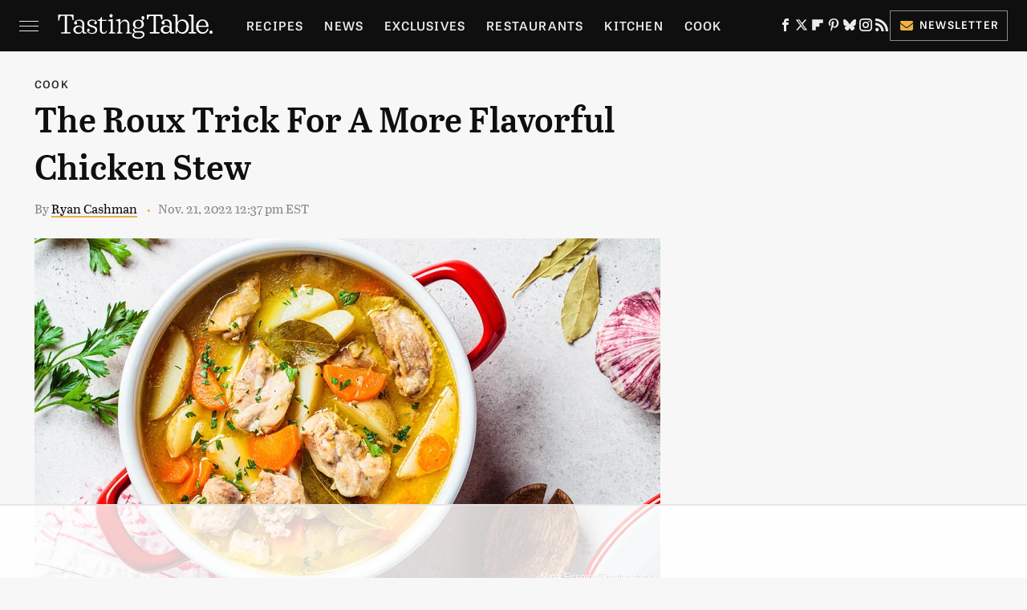

--- FILE ---
content_type: text/html; charset=utf-8
request_url: https://www.google.com/recaptcha/api2/aframe
body_size: 267
content:
<!DOCTYPE HTML><html><head><meta http-equiv="content-type" content="text/html; charset=UTF-8"></head><body><script nonce="ODlnvLyz9SQNxOmfmtgAGg">/** Anti-fraud and anti-abuse applications only. See google.com/recaptcha */ try{var clients={'sodar':'https://pagead2.googlesyndication.com/pagead/sodar?'};window.addEventListener("message",function(a){try{if(a.source===window.parent){var b=JSON.parse(a.data);var c=clients[b['id']];if(c){var d=document.createElement('img');d.src=c+b['params']+'&rc='+(localStorage.getItem("rc::a")?sessionStorage.getItem("rc::b"):"");window.document.body.appendChild(d);sessionStorage.setItem("rc::e",parseInt(sessionStorage.getItem("rc::e")||0)+1);localStorage.setItem("rc::h",'1764040314336');}}}catch(b){}});window.parent.postMessage("_grecaptcha_ready", "*");}catch(b){}</script></body></html>

--- FILE ---
content_type: text/plain
request_url: https://rtb.openx.net/openrtbb/prebidjs
body_size: -228
content:
{"id":"fe495b83-e4be-4e5e-b314-acb2a747d808","nbr":0}

--- FILE ---
content_type: image/svg+xml
request_url: https://www.tastingtable.com/img/tastingtable-icon-white.svg
body_size: 1255
content:
<?xml version="1.0" encoding="UTF-8" standalone="no"?>
<!-- Generator: Adobe Illustrator 24.2.1, SVG Export Plug-In . SVG Version: 6.00 Build 0)  -->

<svg
   xmlns:dc="http://purl.org/dc/elements/1.1/"
   xmlns:cc="http://creativecommons.org/ns#"
   xmlns:rdf="http://www.w3.org/1999/02/22-rdf-syntax-ns#"
   xmlns:svg="http://www.w3.org/2000/svg"
   xmlns="http://www.w3.org/2000/svg"
   xmlns:sodipodi="http://sodipodi.sourceforge.net/DTD/sodipodi-0.dtd"
   xmlns:inkscape="http://www.inkscape.org/namespaces/inkscape"
   version="1.1"
   id="Icon"
   x="0px"
   y="0px"
   viewBox="0 0 496.67001 396.09"
   xml:space="preserve"
   sodipodi:docname="tastingtable-icon-white.svg"
   width="496.67001"
   height="396.09"
   inkscape:version="0.92.5 (2060ec1f9f, 2020-04-08)"><metadata
   id="metadata20"><rdf:RDF><cc:Work
       rdf:about=""><dc:format>image/svg+xml</dc:format><dc:type
         rdf:resource="http://purl.org/dc/dcmitype/StillImage" /><dc:title></dc:title></cc:Work></rdf:RDF></metadata><defs
   id="defs18" /><sodipodi:namedview
   pagecolor="#ffffff"
   bordercolor="#666666"
   borderopacity="1"
   objecttolerance="10"
   gridtolerance="10"
   guidetolerance="10"
   inkscape:pageopacity="0"
   inkscape:pageshadow="2"
   inkscape:window-width="640"
   inkscape:window-height="480"
   id="namedview16"
   showgrid="false"
   fit-margin-top="0"
   fit-margin-left="0"
   fit-margin-right="0"
   fit-margin-bottom="0"
   inkscape:zoom="0.56770346"
   inkscape:cx="246.76"
   inkscape:cy="197.815"
   inkscape:window-x="3270"
   inkscape:window-y="508"
   inkscape:window-maximized="0"
   inkscape:current-layer="Icon" />
<style
   type="text/css"
   id="style2">
	.st0{display:none;fill:#0B0A08;}
	.st1{display:none;}
	.st2{display:inline;fill:#2E2B24;}
	.st3{fill:#FFFFFF;}
</style>
<rect
   id="BG"
   y="-60.18"
   class="st0"
   width="512"
   height="512"
   x="-9.2399998"
   style="display:none;fill:#0b0a08" />
<g
   class="st1"
   id="g9"
   style="display:none"
   transform="translate(-9.24,-9.58)">
	<path
   class="st2"
   d="m 375.44,296.47 c -15.01,0 -27.21,12.2 -27.21,27.21 0,15.01 12.2,27.22 27.21,27.22 15.01,0 27.23,-12.21 27.23,-27.22 0.01,-15.01 -12.22,-27.21 -27.23,-27.21 z"
   id="path5"
   inkscape:connector-curvature="0"
   style="display:inline;fill:#2e2b24" />
	<path
   class="st2"
   d="M 355.26,132.35 H 333.89 C 330.44,95.16 330.44,81.58 291.98,81.58 h -41.46 v 234.69 c 0,8.56 4.7,13.26 13.26,13.26 h 44.45 V 350.9 H 156.46 v -21.37 h 44.45 c 8.56,0 13.26,-4.7 13.26,-13.26 V 81.58 h -41.46 c -38.5,0 -38.5,13.58 -41.91,50.77 H 109.43 V 60.2 h 245.83 z"
   id="path7"
   inkscape:connector-curvature="0"
   style="display:inline;fill:#2e2b24" />
</g>
<path
   class="st3"
   d="m 459.57,321.92 c -20.45,0 -37.1,16.63 -37.1,37.08 0,20.45 16.64,37.09 37.1,37.09 20.46,0 37.1,-16.64 37.1,-37.09 0,-20.45 -16.65,-37.08 -37.1,-37.08 z"
   id="path11"
   inkscape:connector-curvature="0"
   style="fill:#ffffff" />
<path
   class="st3"
   d="M 432.07,0 H 334.96 97.11 0 V 98.3 H 29.14 C 33.78,47.62 33.78,29.12 86.25,29.12 h 56.49 v 319.77 c 0,11.67 -6.4,18.07 -18.07,18.07 H 64.08 v 29.12 h 97.11 109.68 97.11 v -29.12 h -60.56 c -11.69,0 -18.07,-6.4 -18.07,-18.07 V 29.13 h 56.49 c 52.39,0 52.39,18.5 57.11,69.18 h 29.11 V 0 Z M 210.32,366.97 c -11.67,0 -18.07,-6.4 -18.07,-18.07 V 29.13 h 47.57 V 348.9 c 0,11.67 -6.4,18.07 -18.07,18.07 z"
   id="path13"
   inkscape:connector-curvature="0"
   style="fill:#ffffff" />
</svg>

--- FILE ---
content_type: text/plain
request_url: https://rtb.openx.net/openrtbb/prebidjs
body_size: -228
content:
{"id":"cf9e4731-9b04-4be2-8281-a047cdae565f","nbr":0}

--- FILE ---
content_type: text/plain
request_url: https://rtb.openx.net/openrtbb/prebidjs
body_size: -228
content:
{"id":"5e53cd49-090a-44b0-b070-952eae9d711b","nbr":0}

--- FILE ---
content_type: text/plain; charset=UTF-8
request_url: https://at.teads.tv/fpc?analytics_tag_id=PUB_17002&tfpvi=&gdpr_consent=&gdpr_status=22&gdpr_reason=220&ccpa_consent=&sv=prebid-v1
body_size: 56
content:
NWMzYTg0YjctOTE4NC00Y2JhLTgzODUtZGNmYjYxMDAxMGE5IzQtOQ==

--- FILE ---
content_type: text/plain
request_url: https://rtb.openx.net/openrtbb/prebidjs
body_size: -228
content:
{"id":"53a258b4-b6c6-402b-8b45-0fe2e2f3dcc7","nbr":0}

--- FILE ---
content_type: text/plain
request_url: https://rtb.openx.net/openrtbb/prebidjs
body_size: -228
content:
{"id":"31864b48-03f4-4329-b2e8-1b810fd66b85","nbr":0}

--- FILE ---
content_type: text/plain
request_url: https://rtb.openx.net/openrtbb/prebidjs
body_size: -228
content:
{"id":"ad4604ca-34ce-4e33-9f90-527e42e65151","nbr":0}

--- FILE ---
content_type: text/plain
request_url: https://rtb.openx.net/openrtbb/prebidjs
body_size: -86
content:
{"id":"cf30a0a6-14af-4039-937b-71e4b540047f","nbr":0}

--- FILE ---
content_type: text/plain; charset=utf-8
request_url: https://ads.adthrive.com/http-api/cv2
body_size: 4970
content:
{"om":["019flh5a","01g6p43f","080c5122","08tx68p2","0i2rwd3u","0k4mo2mx","0m1hhuu3","0np6xaq5","0sm4lr19","0vtarp6v","0w7bnx4s","0y3m2vnd","1011_302_56233486","1028_8564740","1043_409_213936","1043_409_213942","10ua7afe","11142692","11560071","11793299","11793308","1185:1609874418","11896988","11999803","12010080","12010084","12010088","12029963","12040874","123456","124842_2","124845_2","124848_2","124853_2","134omi3z","1610264103","1611092","16_679861200","16_684174155","17_24104675","17_24724431","1a1lwgs2","1apt69uk","1ehgbkb3","1luvxxwk","1r6626mk","1wm6zgdp","1x3hr6op","1xohi1zo","1ymfvj0u","2132:43435717","2179:581573279333519532","22kwlaqe","2307:019flh5a","2307:0k4mo2mx","2307:0w7bnx4s","2307:1z1xkxu1","2307:2rhihii2","2307:3abba7s0","2307:3n588bx4","2307:76d9w8jy","2307:ar6733u8","2307:bj4kmsd6","2307:bpjsfc2k","2307:brb59cr2","2307:cdfpqrii","2307:coy3a5w5","2307:cv2huqwc","2307:dsvvt0ll","2307:i9mhgx71","2307:j7xo6xl1","2307:k5jetela","2307:k63alw9y","2307:k6ovs8n2","2307:ka57v6yx","2307:khrc9fv4","2307:krk6l8yh","2307:n6596uvg","2307:pljxwy8j","2307:pu3lujl3","2307:q79txt07","2307:qydza7k1","2307:r1rjcvrd","2307:rfte75zc","2307:st9t25wh","2307:syiy6asx","2307:sze636fg","2307:v9es8f6w","2307:vepbkpcp","2307:z30qx896","2307:zbtz7ea1","2307:zgfnr75h","2319_66419_12286279","23786257","2409_15064_70_83468713","2409_25495_176_CR52092954","2409_25495_176_CR52092959","2409_25495_176_CR52150651","2409_25495_176_CR52162017","2409_25495_176_CR52162018","2409_25495_176_CR52162023","25","25_6q5nlqeg","25_l18z90sj","262594","2676:81568841","2715_9888_262594","2760:176_CR52092921","2760:176_CR52092958","2760:176_CR52150651","2760:176_CR52162018","2760:176_CR52162019","2760:176_CR52162022","29414696","29414765","2ffkihbg","2i2ncjyf","2jjp1phz","2o2jmgn3","2rhihii2","2uuipn6j","2xu9ksr7","2yor97dj","30221872","32145557","3278075-18446744072673958336","3278076-18446744072673958336","3278077-18446744072673958336","3278078-18446744072673958336","3278079-18446744072673958336","32j56hnc","32l2n30b","33191500","33603859","33610802","34534170","3490:CR52092918","3490:CR52092919","3490:CR52092920","3490:CR52092921","3490:CR52092923","3490:CR52092954","3490:CR52092958","3490:CR52092959","3490:CR52141675","3490:CR52144953","3490:CR52150651","3490:CR52162012","3490:CR52162018","3490:CR52162022","3490:CR52162023","34eys5wu","36447757","3658_106750_coy3a5w5","3658_106750_zgfnr75h","3658_15066_zbtz7ea1","3658_15078_019flh5a","3658_15078_st9t25wh","3658_151643_f18cad75","3658_151643_hk2nsy6j","3658_151643_pqn44nv6","3658_151643_u5p4xjy9","3658_15843_4bo7q7uz","3658_206752_ar6733u8","3658_210546_rfte75zc","3658_213630_4cf9scme","3658_216697_585jtxb8","3658_21920_g2uu1htr","3658_22070_24fdn8mz","3658_245791_lense5xn","3658_52508_vih23aij","3658_645323_iqincpzy","3658_87799_syiy6asx","3822:23421345","39999952","3LMBEkP-wis","3fu186bg","3iy05gq2","3mdkny0z","3n588bx4","3o6dvsat","3uypazzl","3x0i061s","40268250","40854655","409_189408","409_213929","409_213932","409_213944","409_216326","409_216386","409_216406","409_216416","409_216506","409_216508","409_223599","409_225987","409_225990","409_226322","409_226326","409_226327","409_226342","409_226347","409_227223","409_227256","409_227257","409_227258","409_228085","409_228115","409_228370","409_230725","4114:catalina-73781","42231876","42569692","43669780","44146511","46_11421740","47141847","47210038","47633464","4771_224582_1610264103","47745504","47745534","481703827","485027845327","48937115","49064353","49189249","4a5zgqak","4aqwokyz","4cf9scme","4hfpibvx","4klye7cc","4l7a4ina","4qmco3dp","4u612wtl","4uw2jefy","50437933","50923117","51372410","51k0nnrq","52275686","523_354_660e5fec0c47f653c6684fd3","523_354_660e5fec0c47f653c6684fd5","523_354_660e5fec0c47f653c6684fd8","523_354_660e5fee0c47f653c6684fe2","534930","534932","53832710","53832716","53832733","539978","53v6aquw","54020815","54034745","55099581","5510:1a1lwgs2","5510:2ffkihbg","5510:2xu9ksr7","5510:3uypazzl","5510:ar6733u8","5510:c5hosoph","5510:fbpxdx3y","5510:g4o65yj3","5510:kz6zmwva","5510:n6596uvg","5510:pek2ovv0","5510:pheakudz","55116643","55116647","55116649","55354666","55639596","55693404","55693417","55726194","55736227","55784908","557_409_213978","557_409_216396","557_409_228065","557_409_228105","558_93_1ymfvj0u","558_93_4itr7t43","558_93_ar6733u8","558_93_coy3a5w5","558_93_cv2huqwc","558_93_fnrw03yb","558_93_ib1o62yz","558_93_n98fponh","558_93_qpbgt07o","558_93_qqvgscdx","558_93_to3jvhh3","558_93_vnq7a5dv","55965333","56071098","56165690","56165703","56165717","56341213","56566551","56687061","57352042","585jtxb8","58853467","59646867","59753152","5dy04rwt","5jmt9rde","5l03u8j0","5r196al8","5sfc9ja1","603485497","60620649","60884327","61083100","61153677","61182045","61210708","61210719","614105101","614105104","614105105","614106261","61448057","61543866","61563206","61877052","61916211","61916223","61916225","61916229","61932957","61952141","61952156","619641621","62026209","62086724","62086730","62160079","62467491","626973455","644304833","6547_67916_7vSIPErjrsp1Ow1bB8dC","6547_67916_HV5KSfn961zegc8LY8EH","6547_67916_OfFd7Qd0xiCxYC351Rhb","6547_67916_oXWy6lYAo0KbBQdicCrP","6547_67916_r9eDd3w0Mij35S1A9Vx3","6547_67916_uuotIXUYvL5TbYRzXOyp","6597949","66tctort","680597458938","680_99480_614105094","680_99480_614105101","680_99480_614105104","680_99480_614105105","683655020","684340670","688064625","688070999","688078501","688471706","689190522","689643151","690830550","6nh2bzxv","6om0qljb","71hv4oqc","7255_121665_catalina-73780","7255_121665_catalina-73781","7255_121665_catalina-73888","7354_120942_85768019","7354_138543_85807305","7354_138543_85807351","7618517","763wmhs0","76d9w8jy","7736472","7736477","7743841","7829835","784880263591","784880274628","784880275657","7928694","7928695","7950269","7951209","7951227","7963682","7964881","79684373","79684378","7969182","7972225","7981054","7981058","7981066","7995498","7995499","7997217","7sd9iy3r","8002119","8003577","8003598","8003839","8003859","8003964","80068352","8007244","8007430","8010898","8016065","8029311","8029650","8031272","8035726","8048201","8052289","8052355","8052357","8052370","80528743","8053754","8053755","8053759","8054796","8060634","8060639","8061037","8061985","8061986","8062757","8062971","8064027","80730567","80788948","81082322","81098394","81260229","81709076","83118634","83139412","83468917","84105_751170818","84257353","84293847","84295876","84496167","84989376","84pjnyid","8564740","85704560","85914606","85914634","85khncxt","8n6mtkhh","8otswo8r","8w4klwi4","9046058","90_12325405","9855/fc07d9d0009794bc1f41ba02391c759f","996tc87j","9dkdo0qv","9jthdrjt","9lxdy59h","9mf9bi98","9pvry0tu","9uv8wyk4","9z1qb24e","9zl41y5m","a0oxacu8","a43qhva1","ae6edkmg","ah728kx4","ajnyj64d","aodopxzf","ar6733u8","b90cwbcd","bc2is758","bepcrxpf","bj4kmsd6","bqfph6x7","bziw4auz","c0giwiin","c50849u3","c5hosoph","c9aa5fde","camvdmps","catalina-73781","cc0c277c","cjdrzael","ck92v7w8","clq7bm7c","coy3a5w5","cr-9hxzbqc08jrgv2","cr-9j4t4fcrxdrgv2","cr-pmr4yoznu9vd","cv2huqwc","cxbbx3e5","cyoitofe","de48lj30","dhd27ung","dowfr01i","ds2n98ki","dsugp5th","ee6v10mo","ezpm9hr2","f18cad75","f6onaxdy","fbpxdx3y","feqgf5j3","fjp0ceax","fkdx98ve","fkeww1j5","fnrw03yb","fvdjbmxp","fxcpg5qg","g0ulr77d","g1mm3bdi","g2ua3qul","g2uu1htr","g4o65yj3","g81ji1qs","gahrb7ea","gbwct10b","gdyy85gz","ggadcywe","gigdiuwf","gtupq68u","h37m1w5i","hg2b2b0y","hk2nsy6j","hptd5byn","hqlj6tla","hs71d371","hy29a9ip","hz5bfuj6","i3h5pgx8","i90isgt0","i9mhgx71","ib1o62yz","iq4oa5lu","iqincpzy","j0ifx6ge","j1or5y5m","j58m06fh","jb75l2ds","jllo4ytv","k1i27i69","k1squ3l3","k5jetela","k6ovs8n2","k8ma7paw","ka57v6yx","kaq2tls6","kdwm0bkk","khrc9fv4","kjq0lnk5","kk5768bd","kli1n6qv","kqx2uj20","kse34ky2","ktrdqmy1","kz6zmwva","kzkqnkpi","l07rjxr9","l18z90sj","l1fr00p3","la2wc7se","ldv3iy6n","lense5xn","ljlopoyc","m3g2cewx","m7eg8a4b","mgm9dspt","mhf7b838","mhob8we6","mkeh0w7n","mphcbzut","ms32qsk4","mt4z5bdb","mv77eckh","n2whzkht","n3egwnq7","n554ephp","n6596uvg","n98fponh","nen8in3a","nh9z8430","njkxh8m5","nq5k861q","ns1qdokv","nuis5ks2","otosmymz","oy1uwxsh","oz31jrd0","p1nynjkj","p8pu5j57","pek2ovv0","pgcclpg4","pgmjhmrf","ph19d41b","pitkvblx","pljxwy8j","pogoe66i","pqn44nv6","prq4f8da","ptajvc6t","pu3lujl3","purncoqw","q2jn8yjx","q79txt07","q8ann0zu","qflrlai1","qifbn9ag","qombuyqk","qpbgt07o","qqdvsvih","qqvgscdx","qs7tjg76","qvymc7o8","r747h5eh","r762jrzq","r9i5mlsl","rfte75zc","rlyxe864","rmccapeb","rmqoo0ef","rmwej97v","ro7kwz2m","rujev9ib","s45eecb8","s5mud2li","sbkk6qvv","shh8hb8h","shx250ye","sk2xijcb","slmbx3it","smgdipm5","spv5lpyq","sr2odp2k","svinlp2o","syiy6asx","sze636fg","szhb815v","t5kb9pme","t9y1jxrl","tej41pcr","tf7s4ffn","tggn9vnm","tjrk1rop","trovgi9c","tx8nd4ly","tzf3mp48","u4ln9do8","u4sze3sn","u5p4xjy9","u9dvbmm6","uj3030ws","up1x0z4x","urlu21be","uxm3qgnk","v2pqc8qz","v4rfqxto","v945wwim","v9es8f6w","vepbkpcp","vfikea6i","vh9j7sz7","vih23aij","vj02nell","vnq7a5dv","vtrsauyl","vtwp5667","vwr6g58v","vxj6n0fj","vxxhhz0o","wdl0jirf","wfrjh2oy","wm1gm776","woqn2l7k","wyp8hxwk","xb868u6v","xgzzblzl","xo99w1sy","xph9czdu","xpmadodl","xqlbyyzk","xs124wyz","xyp8y9e4","xz1z6j77","y0pcas13","yi6qlg3p","ykhufmpv","ypwfv7hc","yqh121js","yvujj231","z6m1hare","zbtz7ea1","zgfnr75h","zm9yan37","ztlksnbe","zvd4kz5s","zvfjb0vm","zx0g0416","zx90w1yn","7979132","7979135"],"pmp":[],"adomains":["1md.org","a4g.com","about.bugmd.com","acelauncher.com","adameve.com","adelion.com","adp3.net","advenuedsp.com","aibidauction.com","aibidsrv.com","akusoli.com","allofmpls.org","arkeero.net","ato.mx","avazutracking.net","avid-ad-server.com","avid-adserver.com","avidadserver.com","aztracking.net","bc-sys.com","bcc-ads.com","bidderrtb.com","bidscube.com","bizzclick.com","bkserving.com","bksn.se","brightmountainads.com","bucksense.io","bugmd.com","ca.iqos.com","capitaloneshopping.com","cdn.dsptr.com","clarifion.com","cotosen.com","cs.money","cwkuki.com","dallasnews.com","dcntr-ads.com","decenterads.com","derila-ergo.com","dhgate.com","dhs.gov","digitaladsystems.com","displate.com","doyour.bid","dspbox.io","envisionx.co","ezmob.com","fmlabsonline.com","g123.jp","g2trk.com","gadmobe.com","getbugmd.com","goodtoknowthis.com","gov.il","guard.io","hero-wars.com","holts.com","howto5.io","ice.gov","imprdom.com","justanswer.com","liverrenew.com","longhornsnuff.com","lovehoney.com","lowerjointpain.com","lymphsystemsupport.com","media-servers.net","medimops.de","miniretornaveis.com","mobuppsrtb.com","motionspots.com","mygrizzly.com","myrocky.ca","national-lottery.co.uk","nbliver360.com","ndc.ajillionmax.com","niutux.com","nordicspirit.co.uk","notify.nuviad.com","notify.oxonux.com","own-imp.vrtzads.com","paperela.com","parasiterelief.com","peta.org","pfm.ninja","pixel.metanetwork.mobi","pixel.valo.ai","plannedparenthood.org","plf1.net","plt7.com","pltfrm.click","printwithwave.co","privacymodeweb.com","rangeusa.com","readywind.com","reklambids.com","ri.psdwc.com","rtb-adeclipse.io","rtb-direct.com","rtb.adx1.com","rtb.kds.media","rtb.reklambid.com","rtb.reklamdsp.com","rtb.rklmstr.com","rtbadtrading.com","rtbsbengine.com","rtbtradein.com","saba.com.mx","securevid.co","servedby.revive-adserver.net","shift.com","smrt-view.com","swissklip.com","taboola.com","tel-aviv.gov.il","temu.com","theoceanac.com","track-bid.com","trackingintegral.com","trading-rtbg.com","trkbid.com","truthfinder.com","unoadsrv.com","usconcealedcarry.com","uuidksinc.net","vabilitytech.com","vashoot.com","vegogarden.com","viewtemplates.com","votervoice.net","vuse.com","waardex.com","wapstart.ru","wdc.go2trk.com","weareplannedparenthood.org","webtradingspot.com","xapads.com","xiaflex.com","yourchamilia.com"]}

--- FILE ---
content_type: image/svg+xml
request_url: https://www.tastingtable.com/img/Tasting-Table-Full-Logo-Light.svg
body_size: 2990
content:
<?xml version="1.0" encoding="utf-8"?>
<!-- Generator: Adobe Illustrator 24.2.1, SVG Export Plug-In . SVG Version: 6.00 Build 0)  -->
<svg version="1.1" xmlns="http://www.w3.org/2000/svg" xmlns:xlink="http://www.w3.org/1999/xlink" x="0px" y="0px"
	 viewBox="0 0 1145 211" style="enable-background:new 0 0 1145 211;" xml:space="preserve">
<style type="text/css">
	.st0{display:none;fill:#0B0A08;}
	.st1{fill:#FFFFFF;}
	.st2{display:none;}
</style>
<g id="Your_design">
	<rect id="BG" y="-9.5" class="st0" width="1145" height="232"/>
	<g>
		<path class="st1" d="M117.24,24.77l-0.01,38.31l-8.41,0l-0.25-2.87c-0.95-10.87-1.85-17.39-7.88-22.93
			c-3.02-2.87-7.13-4.2-12.47-4.2l-20.41,0l0,111.46c-0.01,2.26,0.67,4.1,1.9,5.33c1.23,1.23,3.03,1.85,5.29,1.85l20,0l0.02,8.41
			l-69.83,0l-0.02-8.41l20.2,0c4.51,0,7.06-2.56,7.08-6.97L52.44,33.08l-20.51,0c-17.64,0-18.89,14.97-20.27,30.86l-0.25,2.97H3
			l0.01-42.14L117.24,24.77z"/>
		<path class="st1" d="M203.13,152.76c-2.16,0-4.06-0.72-5.41-2.05c-1.35-1.33-2.03-3.28-2.03-5.64l0.09-50.55
			c-0.03-9.74-3.23-18.15-9.18-24.1c-6.62-6.56-16.25-9.95-27.84-9.95c-19.69,0-37.65,11.48-37.68,24.1
			c0.2,3.49,1.49,6.46,3.61,8.41c1.9,1.85,4.55,2.77,7.52,2.77c6.26,0,11.05-5.02,10.7-11.38c0.48-5.03-3.32-8.61-7.12-9.84
			l-1.68-0.51l1.34-1.03c6.86-4.82,15-5.54,19.21-5.54c8.1,0,14.78,2.46,19.49,7.18c4.73,4.82,7.29,11.79,7.19,20.1l0.16,25.33
			l-1.68-2.77c-5.18-8.82-15.25-13.74-28.37-13.74c-20.2,0-36.08,13.02-36.18,29.53c0.03,7.38,2.97,14.05,8.37,19.48
			c6.85,6.77,17.02,10.56,27.99,10.56c12.51,0,23.38-5.84,29.08-15.69l0.89-1.54l6.05,15.28h24.81l0.39-8.41L203.13,152.76z
			 M181.31,133.08c0.64,12-10.26,21.02-25.23,21.02c-7.69,0-14.47-2.46-19.28-7.08c-3.92-3.79-6.19-8.61-6.35-14.05
			c0.2-11.79,11.29-21.02,25.24-21.02c8.2,0,15.31,2.67,20.13,7.38C179.51,123.03,181.37,127.85,181.31,133.08z"/>
		<path class="st1" d="M291.29,134.22c0.02,17.84-13.89,28.81-36.45,28.81c-13.33,0-24.53-3.79-31.5-10.77
			c-4.37-4.31-6.68-9.54-6.65-15.07c0-7.08,3.92-11.49,10.07-11.49c2.87,0,5.41,0.92,7.21,2.67c1.68,1.64,2.51,4.1,2.55,6.87
			c0,5.84-3.59,9.33-9.74,9.43l-1.63,0.1l1.14,1.33c5.38,6.46,15.46,10.25,26.74,10.25c15.59,0,25.41-7.28,25.31-18.97
			c0-14.05-13.47-18.05-27.79-22.35c-15.68-4.61-31.89-9.43-31.87-27.89c-0.02-16.61,13.37-26.56,35.72-26.56
			c12.71,0,23.06,3.38,29.23,9.43c3.6,3.69,5.52,8,5.51,12.61c-0.02,6.77-4.23,11.48-10.27,11.48c-2.77,0-5.21-0.92-6.91-2.77
			c-1.68-1.64-2.6-3.9-2.61-6.36c0-4.72,3.38-8.31,8.53-9.13l1.52-0.2l-1.02-1.13c-4.31-4.72-11.71-7.28-21.55-7.28
			c-15.38,0-24.97,6.46-24.98,16.82c0.03,12.1,12.68,16,26.16,20.1C274.44,109.2,291.3,114.33,291.29,134.22z"/>
		<path class="st1" d="M325.87,138.41c-0.03,4.41,1.56,8.41,4.58,11.28c2.93,2.97,6.96,4.61,11.48,4.61
			c7.69,0,14.39-5.43,16.46-13.43l5.82,2.05c-2.68,11.59-13.33,19.89-25.74,19.89c-7.79,0-14.79-2.67-19.74-7.69
			c-4.39-4.41-6.84-10.25-6.88-16.51l0.07-68.5l-17.23,0l0.1-8.31h0.72c14.67,0,18.2-5.33,26.4-20.61l3.92,0.31l0.03,20.3l34.04,0
			l0.01,8.31l-34.04,0L325.87,138.41z"/>
		<path class="st1" d="M424.86,152.46l0.02,8.41l-50.65,0l13.84-11.79c2.38-2.05,3.66-5.03,3.69-8.2l0.09-62.34
			c0.01-2.26-0.56-4.1-1.8-5.33c-1.34-1.23-3.14-1.85-5.29-1.85l-12,0l-0.03-8.51l33.14-6.87l-0.09,89.31
			c-0.01,2.26,0.67,4.1,1.9,5.33c1.23,1.23,3.03,1.85,5.29,1.85L424.86,152.46z"/>
		<path class="st1" d="M546.47,152.76l0.22,8.41l-45.53,0l14.14-15.38l0.04-52.4c0.1-5.84-2.11-11.28-6.05-15.18
			c-4.27-4.31-10.32-6.66-17.09-6.66c-13.54,0-28,9.33-29.75,30.35l0.08,43.17c0,2.36,0.68,4.31,2.03,5.64
			c1.35,1.33,3.15,2.05,5.41,2.05h7.79l0.22,8.41l-44.71,0l12.39-12c1.77-2.05,2.86-4.82,3.1-7.9l0.04-64.09
			c0.02-2.15-0.65-3.9-1.78-5.13c-1.34-1.23-3.13-1.85-5.59-1.85l-9.74,0l0.21-9.02l30.82-6.36l-0.08,26.87l1.59,0.62
			c7.36-13.13,19.47-21.23,32.24-21.84h1.13c7.89,0,15.44,3.08,21.28,8.82c6.4,6.36,10.15,15.28,10.35,24.61l-0.04,51.17
			c0.03,1.54,0.09,4.51,1.88,6.25c0.9,0.92,2.08,1.44,3.51,1.44H546.47z"/>
		
			<ellipse transform="matrix(0.7071 -0.7071 0.7071 0.7071 92.3906 288.2053)" class="st1" cx="394.09" cy="32.58" rx="11.66" ry="11.66"/>
		<path class="st1" d="M610.92,142.67h-31.7c-7.33,0-12.52-3.86-12.52-9.46c0-4.93,3.86-9.06,10.26-10.66
			c5.59,2.13,11.99,3.33,18.91,3.33c23.98,0,40.76-13.45,40.76-32.77c0-8.26-3.33-15.72-9.06-22.25c-0.13-0.13-0.26-0.27-0.26-0.27
			c-0.8-0.8-1.6-1.47-2.53-2.13c0.13,0,0.13-0.13,0.27-0.13c-0.13-0.13-0.4-0.4-0.53-0.53c9.46-4.66,15.59-12.79,15.59-20.78
			c0-6.79-4.53-11.99-10.79-11.99s-10.92,4.4-10.92,10.12c0,4.4,2.4,9.19,8.53,11.06c0.27,0.13,0.53,0.13,0.8,0.27
			c-1.47,3.86-4,7.06-8.66,9.46c-6.39-3.33-14.12-5.06-23.18-5.06c-23.58,0-40.23,13.32-40.23,32.24c0,10.79,5.2,19.98,14.39,25.84
			l1.33,0.93l-1.47,0.4c-8.79,2.93-13.59,8.39-13.59,15.32c0,7.06,4.66,12.79,13.05,15.72l2.4,0.93l-2.53,0.53
			c-12.12,2.66-19.31,9.99-19.31,19.71c0,15.05,18.78,25.58,45.56,25.58c27.04,0,45.83-12.79,45.83-31.04
			C641.3,153.19,628.24,142.67,610.92,142.67z M595.87,67.67c15.19,0,24.51,9.86,24.51,25.71s-9.32,25.58-24.51,25.58
			c-14.78,0-23.98-9.72-23.98-25.58S581.08,67.67,595.87,67.67z M596.14,188.89c-19.98,0-32.77-7.59-32.77-19.32
			c0-7.46,5.33-15.45,17.05-15.45h30.5c10.26,0,17.98,6.13,17.98,14.25C628.9,180.23,615.18,188.89,596.14,188.89z"/>
		<path class="st1" d="M774.25,58.2h-10c-1.61-17.41-1.61-23.76-19.61-23.76h-19.4v109.84c0,4.01,2.2,6.21,6.21,6.21h20.8v10h-71.03
			v-10h20.8c4.01,0,6.21-2.2,6.21-6.21V34.44h-19.4c-18.02,0-18.02,6.35-19.61,23.76h-10V24.43h115.05V58.2z"/>
		<path class="st1" d="M859.77,150.48v10h-26.6l-5.21-13.41c-5.6,9.41-16.6,15.41-29.6,15.41c-21.02,0-37.01-13.01-37.01-30.42
			c0-17.01,16-30.01,37.01-30.01c12.59,0,23,4.8,28.8,13.6V93.86c0-15.81-10-25.81-26-25.81c-3.81,0-11.81,0.4-18.41,5.21
			c4.4,1.2,8,5.4,8,10.8c0,6.4-5,11.61-12.01,11.61c-6.79,0-11.4-5-11.4-11.8c0-13.01,17.2-24.81,37.81-24.81
			c23.21,0,37.62,13.4,37.62,34.81v50.41c0,4.01,2.2,6.21,6.21,6.21H859.77z M827.16,131.87c0-12.01-11-20.21-24.6-20.21
			c-13.81,0-24.21,8.81-24.21,20.4c0,11.4,10.39,20.01,24.21,20.01C816.16,152.07,827.16,143.87,827.16,131.87z"/>
		<path class="st1" d="M968.8,110.66c0,31.41-20.22,51.82-46.02,51.82c-13.41,0-29.01-5.21-38.01-20.41l-8.6,18.41h-5.6V40.63
			c0-4-2.2-6.2-6.21-6.2h-12.8v-10h34.62v55.62c8.19-15.4,23-21.01,36.61-21.01C948.58,59.04,968.8,80.25,968.8,110.66z
			 M951.79,110.66c0-25.61-14.21-41.22-32.42-41.22c-21,0-33.2,16.01-33.2,41.22c0,26.21,12.2,41.41,33.2,41.41
			C937.59,152.07,951.79,137.27,951.79,110.66z"/>
		<path class="st1" d="M1022.41,150.48v10H968.8v-10h12.8c3.99,0,6.19-2.2,6.19-6.21V40.63c0-4-2.2-6.2-6.19-6.2h-12.8v-10h34.6
			v119.84c0,4.01,2.2,6.21,6.21,6.21H1022.41z"/>
		<path class="st1" d="M1072.84,151.88c17.01,0,28.41-10.4,32.21-27.01l9.42,1.8c-4.41,21.61-20.82,35.82-44.02,35.82
			c-28.82,0-48.03-22.01-48.03-51.02c0-29.81,20.41-52.42,48.22-52.42c26.6,0,44.21,20.8,44.21,52.22v2.2h-75.43
			C1040.43,135.87,1051.84,151.88,1072.84,151.88z M1039.62,104.86h58.03c-1.4-22.61-9.2-36.61-26.6-36.61
			C1052.83,68.25,1041.43,83.65,1039.62,104.86z"/>
		<circle class="st1" cx="1133.15" cy="150.86" r="11.85"/>
	</g>
</g>
<g id="Guides" class="st2">
</g>
</svg>
